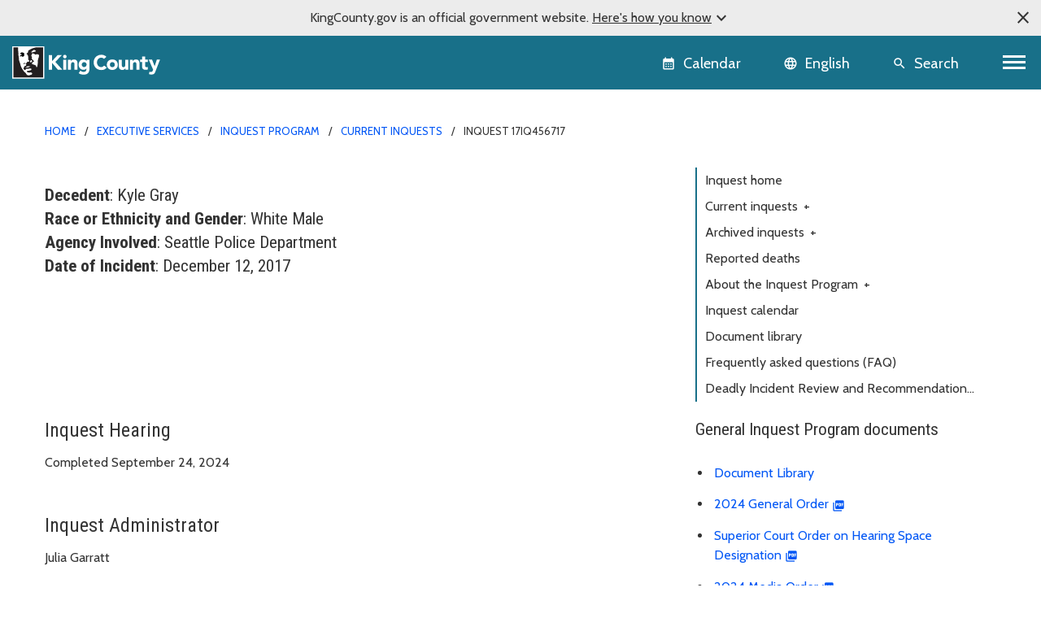

--- FILE ---
content_type: text/html; charset=utf-8
request_url: https://kingcounty.gov/en/dept/executive-services/governance-leadership/government-oversight/inquest-program/current/gray-kyle-17iq456717
body_size: 13808
content:





<!DOCTYPE html>
<!--[if IE 9]><html lang="en" class="ie9 no-js"><![endif]-->
<!--[if !IE]><!-->
<html lang="en">
<!--<![endif]-->
<head>

        <link rel="stylesheet" href="https://cds.kingcounty.gov/styles.css" />



    
    <meta charset="utf-8" />
    <meta http-equiv="X-UA-Compatible" content="IE=edge">
    <meta http-equiv="Content-type" content="text/html; charset=utf-8">
    <meta content="width=device-width, initial-scale=1.0" name="viewport" />
    <link rel="canonical" href="https://kingcounty.gov/en/dept/executive-services/governance-leadership/government-oversight/inquest-program/current/gray-kyle-17iq456717" />
    <meta name="description" content="">
    <meta name="keywords" content="Governance and leadership">
    <meta name="robots" content="">
    <meta property="og:title" content="Inquest 17IQ456717 - King County, Washington" />
    <meta property="og:description" content="" />
    <meta property="og:type" content="" />
    <meta property="og:url" content="https://www.kingcounty.gov/en/dept/executive-services/governance-leadership/government-oversight/inquest-program/current/gray-kyle-17iq456717" />
    <meta property="og:image" content="" />
    <meta property="og:image:secure" content="" />
        <!-- Google Analytics - GA4 -->
        <script async src="https://www.googletagmanager.com/gtag/js?id=G-W2BH6TXD2Z"></script>
        <script>
            window.dataLayer = window.dataLayer || [];
            function gtag() { dataLayer.push(arguments); }
            gtag('js', new Date());
            gtag('config', 'G-W2BH6TXD2Z');
        </script>
        <!-- End Google Analytics -->
    <link rel="icon" href="https://cds.kingcounty.gov/favicon_kcgov.ico" type="image/x-icon" />
    <link rel="shortcut icon" href="https://cds.kingcounty.gov/favicon_kcgov.ico" type="image/x-icon" />
    <title>Inquest 17IQ456717 - King County, Washington</title>
    

    
    

</head>
<body id="mainBody" class=" albacore">
    <a href="#maincontent" class="sr-only sr-only-focusable">Skip to main content</a>
    <div class="official-notification d-none">
        <span class="note-close material-symbols-outlined" translate="no">
            close
        </span>
        <div class="note-text">
            <p>KingCounty.gov is an official government website. <span class="underline">Here's how you know<span class="material-symbols-outlined" translate="no">expand_more</span><span class="material-symbols-outlined d-none" translate="no">expand_less</span></span></p>
        </div>
        <div class="note-text-detail-wrapper">
            <div class="note-text-detail container d-none">
                <div class="row">
                    <div class="col-sm-6 col-xs-12">
                        <div class="d-flex">
                            <div class="note-image">
                                <span class="material-symbols-outlined" translate="no">
                                    account_balance
                                </span>
                            </div>
                            <div class="note-sub-detail">
                                <h3>Official government websites use .gov</h3>
                                <p>Website addresses ending in .gov belong to official government organizations in the United States.</p>
                            </div>
                        </div>
                    </div>
                    <div class="col-sm-6 col-xs-12">
                        <div class="d-flex">
                            <div class="note-image">
                                <span class="material-symbols-outlined" translate="no">
                                    lock
                                </span>
                            </div>
                            <div class="note-sub-detail">
                                <h3>Secure .gov websites use HTTPS</h3>
                                <p>A lock <span class="material-symbols-outlined" translate="no">lock</span> or https:// means you've safely connected to the .gov website. Only share sensitive information on official, secure websites.</p>
                            </div>
                        </div>
                    </div>
                </div>
            </div>
        </div>
    </div>
    <style>
        /*TODO: Move these style to main css*/
        .global-header {
            background-color: var(--primary);
        }

            .global-header .calendar-icon a:link, .global-header .calendar-icon a button, .language-selector button, .global-header .search-icon a button {
                color: #FFFFFF;
            }
            .global-header .language-selector button:hover {
                color: #ffffff;
            }
    </style>
    <header class=" global-header sticky-top">
        
<div class="container-fluid">
    <div class="row">
        
        <div class="logo-icon col-auto flex-md-fill">
            <a class="navbar-brand" href="/">
                <img src="https://cds.kingcounty.gov/kc-mlk-white.svg" alt="King County Logo" />
            </a>
        </div>
        
        <div class="calendar-icon col-auto d-flex">


<a class="align-middle d-flex" href="/en/calendar" tabIndex="2">
    <button class="btn btn-link">
        <span class="material-icons" translate="no">calendar_month</span>
        <span class="calendar-text d-md-inline d-none">Calendar</span>
    </button>

    
</a>



        </div>
        
        <div class="language-icon col-auto d-flex">
            <div id="languageSelector" class="dropdown language-selector align-middle d-flex">
                <div id="google_translate_element"></div>
                <button class="btn btn-link dropdown-toggle" type="button" id="languageMenuButton" data-toggle="modal" data-target="#langList" aria-haspopup="true" aria-expanded="false">
                    <span class="material-icons" translate="no">language</span>
                    <span class="language-selector-text d-md-inline d-none">English</span>
                </button>
                <div id="langList" class="modal" aria-labelledby="languageMenuButton" aria-label="Choose your language">
                    <div class="modal-dialog modal-dialog-centered" role="document">
                        <div class="modal-content">
                            <div class="modal-disclaimer">
                                <button type="button" class="close" data-dismiss="modal" aria-label="Close"><span aria-hidden="true">&times;</span></button>
                                <div class="disclaimer-text">
                                    <p>
                                        <a class="body-small" href="https://translate.google.com" target="_blank">
                                            powered by
                                            <img src="https://www.gstatic.com/images/branding/googlelogo/1x/googlelogo_color_42x16dp.png" alt="Google Translate" />
                                            Translate
                                        </a>
                                    </p>
                                    <p>We currently offer language translations on our site primarily through Google Translate. This helps visitors find and use information in the languages they speak, but the tool is not perfect. Automated translation may be inaccurate or errors may display on translated pages.</p>
                                    <p>Google Translate is an external website. King County does not control the quality or accuracy of translated content.</p>
                                </div>
                            </div>
                            <div class="modal-header">
                                <h5 class="modal-title">Language and region</h5>
                            </div>
                            <div class="modal-subheading">
                                <p>Please choose a language</p>
                            </div>
                            <div class="modal-body">
                            </div>
                        </div>
                    </div>
                </div>
            </div>

        
    </div>
        
        <div class="search-icon d-inline-flex col-auto">
            
            <a href="/en/search" class="align-middle d-flex">
                <button class="btn btn-link">
                    <span class="material-icons" translate="no">search</span>
                    <span class="search-text d-md-inline d-none">Search</span>
                </button>
            </a>
        </div>
        
        <div class="d-inline-flex col-auto p-0">


            <nav aria-labelledby="globalNavigation">
                <h2 id="globalNavigation" class="sr-only">Global Navigation</h2>
                <div class="navbar float-right">
                    <button class="navbar-toggler collapsed" type="button" data-toggle="collapse" data-target="#kcNav" aria-controls="navbarTogglerDemo02" aria-expanded="false" aria-label="Toggle navigation"><span></span><span></span><span></span></button>
                </div>

            </nav>
        </div>
    </div>
    <div class="row">
        
<div class="navbar-collapse collapse" id="kcNav">
    <div class="link-list-container container-md">
            <div class="link-list">

                    <h3 class="link-list-title">
                        About King County
                        <span tabindex="0" class="material-icons scroll-down-arrow" translate="no">
                            expand_more
                        </span>
                    </h3>

                <ul class="nav navbar-nav">

                            <li class="nav-item"><a class="nav-link" href="/en/dept/dhr/about-king-county/jobs-benefits/find-a-job">Careers</a></li>
                            <li class="nav-item"><a class="nav-link" href="https://contact.kingcounty.gov/">Contact us </a></li>
                            <li class="nav-item"><a class="nav-link" href="/en/shared-topics/about-king-county/departments">Departments</a></li>
                            <li class="nav-item"><a class="nav-link" href="/en/dept/dhr/about-king-county/hr-resources-employees-partners/employee-resources">Employee resources</a></li>
                            <li class="nav-item"><a class="nav-link" href="/en/independents/about-king-county/king-county-tv">King County TV (KCTV)</a></li>
                            <li class="nav-item"><a class="nav-link" href="/en/shared-topics/about">SEE ALL</a></li>
                </ul>
            </div>
            <div class="link-list">

                    <h3 class="link-list-title">
                        Animals, pests &amp; pets
                        <span tabindex="0" class="material-icons scroll-down-arrow" translate="no">
                            expand_more
                        </span>
                    </h3>

                <ul class="nav navbar-nav">

                            <li class="nav-item"><a class="nav-link" href="/en/dept/executive-services/animals-pets-pests/regional-animal-services/adopt-a-pet">Pet adoption</a></li>
                            <li class="nav-item"><a class="nav-link" href="/en/dept/executive-services/animals-pets-pests/regional-animal-services">Regional Animal Services (RASKC)</a></li>
                            <li class="nav-item"><a class="nav-link" href="/en/dept/executive-services/animals-pets-pests/regional-animal-services/pet-licenses">Pet licenses</a></li>
                            <li class="nav-item"><a class="nav-link" href="/en/dept/executive-services/animals-pets-pests/regional-animal-services/found-pet">Found Pets</a></li>
                            <li class="nav-item"><a class="nav-link" href="/en/dept/executive-services/animals-pets-pests/regional-animal-services/animal-control-response">Animal Control</a></li>
                            <li class="nav-item"><a class="nav-link" href="/en/dept/dph/health-safety/disease-illness/zoonotic-diseases/diseases-by-animal">Diseases from animals</a></li>
                            <li class="nav-item"><a class="nav-link" href="/en/dept/dph/health-safety/environmental-health/getting-rid-of-rats-mice">Getting rid of rats and mice</a></li>
                            <li class="nav-item"><a class="nav-link" href="/en/categories/animals-pets-pests">SEE ALL</a></li>
                </ul>
            </div>
            <div class="link-list">

                    <h3 class="link-list-title">
                        Buildings and property
                        <span tabindex="0" class="material-icons scroll-down-arrow" translate="no">
                            expand_more
                        </span>
                    </h3>

                <ul class="nav navbar-nav">

                            <li class="nav-item"><a class="nav-link" href="/en/dept/local-services/buildings-property/inspections/building-inspections">Building and fire inspections</a></li>
                            <li class="nav-item"><a class="nav-link" href="/en/dept/local-services/buildings-property/inspections/land-use-inspections">Land use inspections</a></li>
                            <li class="nav-item"><a class="nav-link" href="/en/dept/kcit/data-information-services/gis-center/maps-apps/parcel-viewer">Parcel viewer property search</a></li>
                            <li class="nav-item"><a class="nav-link" href="/en/dept/executive-services/buildings-property/treasury-operations/property-tax">Property tax payment information</a></li>
                            <li class="nav-item"><a class="nav-link" href="/en/dept/local-services/buildings-property/property-research-and-maps/property-research">Property research</a></li>
                            <li class="nav-item"><a class="nav-link" href="/en/dept/assessor/buildings-and-property/property-taxes/residential-property-taxes">Property tax assessments (residential)</a></li>
                            <li class="nav-item"><a class="nav-link" href="https://info.kingcounty.gov/assessor/esales/eSales.aspx">Parcel sales search</a></li>
                            <li class="nav-item"><a class="nav-link" href="https://blue.kingcounty.com/Assessor/eRealProperty/default.aspx">Property information - eReal property</a></li>
                            <li class="nav-item"><a class="nav-link" href="/en/dept/dph/health-safety/environmental-health/plumbing-gas-piping">Plumbing and gas piping</a></li>
                            <li class="nav-item"><a class="nav-link" href="/en/independents/buildings-and-property/property-taxes/property-tax-advisor">Property Tax Advisor</a></li>
                            <li class="nav-item"><a class="nav-link" href="/en/categories/buildings-property">SEE ALL</a></li>
                </ul>
            </div>
            <div class="link-list">

                    <h3 class="link-list-title">
                        Certificates, permits, and licenses
                        <span tabindex="0" class="material-icons scroll-down-arrow" translate="no">
                            expand_more
                        </span>
                    </h3>

                <ul class="nav navbar-nav">

                            <li class="nav-item"><a class="nav-link" href="/en/dept/executive-services/certificates-permits-licenses/records-licensing/recorders-office/marriage-licensing">Marriage licenses</a></li>
                            <li class="nav-item"><a class="nav-link" href="/en/dept/dph/certificates-permits-licenses/order-birth-certificate">Birth certificates</a></li>
                            <li class="nav-item"><a class="nav-link" href="/en/dept/local-services/certificates-permits-licenses/permits">Building and land use permits</a></li>
                            <li class="nav-item"><a class="nav-link" href="/en/shared-topics/certificates-permits-licenses/business-licenses">Business licenses</a></li>
                            <li class="nav-item"><a class="nav-link" href="/en/dept/dph/certificates-permits-licenses/order-death-certificate">Death certificates</a></li>
                            <li class="nav-item"><a class="nav-link" href="/en/dept/local-services/certificates-permits-licenses/permits/permits-inspections-codes-buildings-land-use/permit-forms-application-materials/fire-permits">Fire and special event permit</a></li>
                            <li class="nav-item"><a class="nav-link" href="/en/dept/sheriff/courts-jails-legal-system/sheriff-services/concealed-pistol-license">Gun (concealed pistol) licenses</a></li>
                            <li class="nav-item"><a class="nav-link" href="/en/dept/executive-services/certificates-permits-licenses/records-licensing/vehicle-vessel-licensing">Car, truck, and boat licenses</a></li>
                            <li class="nav-item"><a class="nav-link" href="/en/dept/dph/certificates-permits-licenses/food-business-permits">Food business permits</a></li>
                            <li class="nav-item"><a class="nav-link" href="/en/dept/executive-services/animals-pets-pests/regional-animal-services/pet-licenses">Pet licenses</a></li>
                            <li class="nav-item"><a class="nav-link" href="/en/categories/certificates-permits-licenses">SEE ALL</a></li>
                </ul>
            </div>
            <div class="link-list">

                    <h3 class="link-list-title">
                        Courts, jails, &amp; legal system
                        <span tabindex="0" class="material-icons scroll-down-arrow" translate="no">
                            expand_more
                        </span>
                    </h3>

                <ul class="nav navbar-nav">

                            <li class="nav-item"><a class="nav-link" href="/en/court/courts-jails-legal-system/jury-duty">Jury duty</a></li>
                            <li class="nav-item"><a class="nav-link" href="/en/dept/dajd/courts-jails-legal-system/facilities-programs/adult-jails-seattle-kent">Adult jails</a></li>
                            <li class="nav-item"><a class="nav-link" href="/en/court/district-court/courts-jails-legal-system/passports">Apply for a passport</a></li>
                            <li class="nav-item"><a class="nav-link" href="/en/dept/dajd/courts-jails-legal-system/information-services-jail-detention/locate-person-jail">Find someone in jail</a></li>
                            <li class="nav-item"><a class="nav-link" href="/en/dept/sheriff/courts-jails-legal-system/sheriff-services/sex-offender-registration">Sex offender registry</a></li>
                            <li class="nav-item"><a class="nav-link" href="/en/categories/courts-jails-legal-system">SEE ALL</a></li>
                </ul>
            </div>
            <div class="link-list">

                    <h3 class="link-list-title">
                        Data and information services
                        <span tabindex="0" class="material-icons scroll-down-arrow" translate="no">
                            expand_more
                        </span>
                    </h3>

                <ul class="nav navbar-nav">

                            <li class="nav-item"><a class="nav-link" href="/en/dept/kcit/data-information-services/gis-center/maps-apps">GIS maps and applications</a></li>
                            <li class="nav-item"><a class="nav-link" href="/en/shared-topics/data-information-services/king-county-records">Records and records requests</a></li>
                            <li class="nav-item"><a class="nav-link" href="/en/dept/kcit/data-information-services/gis-center/maps-apps/imap">iMap - interactive mapping tool</a></li>
                            <li class="nav-item"><a class="nav-link" href="/en/dept/executive-services/certificates-permits-licenses/records-licensing/recorders-office/records-search">Online records search</a></li>
                            <li class="nav-item"><a class="nav-link" href="/en/dept/executive-services/certificates-permits-licenses/records-licensing/recorders-office">Recorder&#39;s office</a></li>
                </ul>
            </div>
            <div class="link-list">

                    <h3 class="link-list-title">
                        Governance and leadership
                        <span tabindex="0" class="material-icons scroll-down-arrow" translate="no">
                            expand_more
                        </span>
                    </h3>

                <ul class="nav navbar-nav">

                            <li class="nav-item"><a class="nav-link" href="/en/shared-topics/governance-leadership/elected-officials">Elected officials (all)</a></li>
                            <li class="nav-item"><a class="nav-link" href="/en/dept/elections">Elections</a></li>
                            <li class="nav-item"><a class="nav-link" href="/en/dept/council/governance-leadership/county-council/councilmembers-districts">King County Council members</a></li>
                            <li class="nav-item"><a class="nav-link" href="/en/dept/executive/governance-leadership/king-county-executive/cabinet-leadership">King County Executive</a></li>
                            <li class="nav-item"><a class="nav-link" href="/en/categories/governance-and-leadership">SEE ALL</a></li>
                </ul>
            </div>
            <div class="link-list">

                    <h3 class="link-list-title">
                        Health and safety
                        <span tabindex="0" class="material-icons scroll-down-arrow" translate="no">
                            expand_more
                        </span>
                    </h3>

                <ul class="nav navbar-nav">

                            <li class="nav-item"><a class="nav-link" href="/en/dept/dph/health-safety/disease-illness/covid-19">COVID-19</a></li>
                            <li class="nav-item"><a class="nav-link" href="/en/dept/dph/health-safety/environmental-health">Environmental Health Services</a></li>
                            <li class="nav-item"><a class="nav-link" href="/en/dept/dph/health-safety/food-safety/search-restaurant-safety-ratings">Restaurant safety ratings</a></li>
                            <li class="nav-item"><a class="nav-link" href="/en/dept/dchs/human-social-services/behavioral-health-recovery/mental-health-services">Mental health services</a></li>
                            <li class="nav-item"><a class="nav-link" href="/en/categories/health-safety">SEE ALL</a></li>
                </ul>
            </div>
            <div class="link-list">

                    <h3 class="link-list-title">
                        Human and Social Services
                        <span tabindex="0" class="material-icons scroll-down-arrow" translate="no">
                            expand_more
                        </span>
                    </h3>

                <ul class="nav navbar-nav">

                            <li class="nav-item"><a class="nav-link" href="/en/dept/dchs/human-social-services/behavioral-health-recovery/crisis-services">Crisis services</a></li>
                            <li class="nav-item"><a class="nav-link" href="/en/dept/dchs/human-social-services/community-funded-initiatives/best-starts-for-kids">Best Starts for Kids</a></li>
                            <li class="nav-item"><a class="nav-link" href="/en/dept/dchs/human-social-services/behavioral-health-recovery/mental-health-services">Mental health services</a></li>
                            <li class="nav-item"><a class="nav-link" href="https://find-human-services.kingcounty.gov/">Housing, finance, and other services</a></li>
                            <li class="nav-item"><a class="nav-link" href="/en/dept/dchs/human-social-services/king-county-veterans-program">Veterans Program</a></li>
                            <li class="nav-item"><a class="nav-link" href="/en/dept/dchs/human-social-services/behavioral-health-recovery/bhrd">Behavioral health and recovery</a></li>
                </ul>
            </div>
            <div class="link-list">

                    <h3 class="link-list-title">
                        Nature and recreation
                        <span tabindex="0" class="material-icons scroll-down-arrow" translate="no">
                            expand_more
                        </span>
                    </h3>

                <ul class="nav navbar-nav">

                            <li class="nav-item"><a class="nav-link" href="/en/dept/dnrp/nature-recreation/environment-ecology-conservation/noxious-weeds">Noxious weeds</a></li>
                            <li class="nav-item"><a class="nav-link" href="/en/dept/dnrp/nature-recreation/parks-recreation/king-county-parks/parks/marymoor">Marymoor Park</a></li>
                            <li class="nav-item"><a class="nav-link" href="/en/dept/dnrp/nature-recreation/parks-recreation/king-county-parks">Parks and recreation</a></li>
                            <li class="nav-item"><a class="nav-link" href="/en/dept/dnrp/nature-recreation/parks-recreation/king-county-parks/rentals">Facility rentals</a></li>
                            <li class="nav-item"><a class="nav-link" href="/en/dept/executive/governance-leadership/climate-office">Climate change</a></li>
                            <li class="nav-item"><a class="nav-link" href="/en/dept/dnrp/nature-recreation/environment-ecology-conservation/flood-services/warning-system">Flood service warning system</a></li>
                            <li class="nav-item"><a class="nav-link" href="/en/categories/nature-recreation">SEE ALL</a></li>
                </ul>
            </div>
            <div class="link-list">

                    <h3 class="link-list-title">
                        Transit, transportation, and roads
                        <span tabindex="0" class="material-icons scroll-down-arrow" translate="no">
                            expand_more
                        </span>
                    </h3>

                <ul class="nav navbar-nav">

                            <li class="nav-item"><a class="nav-link" href="/en/dept/metro/routes-and-service/schedules-and-maps">Metro schedules and maps</a></li>
                            <li class="nav-item"><a class="nav-link" href="/en/dept/metro/travel-options/water-taxi">Water Taxi</a></li>
                            <li class="nav-item"><a class="nav-link" href="/en/dept/metro/fares-and-payment/ways-to-pay/transit-go-ticket">Transit GO ticket</a></li>
                            <li class="nav-item"><a class="nav-link" href="/en/dept/metro/fares-and-payment/prices">Metro fares</a></li>
                            <li class="nav-item"><a class="nav-link" href="/en/dept/local-services/transit-transportation-roads/roads-and-bridges/traffic-cameras">Traffic cameras</a></li>
                            <li class="nav-item"><a class="nav-link" href="/en/dept/local-services/transit-transportation-roads/roads-and-bridges/road-closures">Road closures</a></li>
                            <li class="nav-item"><a class="nav-link" href="/en/dept/metro/travel-options/rail">Rail travel</a></li>
                            <li class="nav-item"><a class="nav-link" href="/en/dept/metro/travel-options/metro-flex">Metro Flex</a></li>
                            <li class="nav-item"><a class="nav-link" href="/en/categories/transit-transportation-roads">SEE ALL</a></li>
                </ul>
            </div>
            <div class="link-list">

                    <h3 class="link-list-title">
                        Waste services
                        <span tabindex="0" class="material-icons scroll-down-arrow" translate="no">
                            expand_more
                        </span>
                    </h3>

                <ul class="nav navbar-nav">

                            <li class="nav-item"><a class="nav-link" href="/en/dept/dnrp/waste-services/garbage-recycling-compost/solid-waste-facilities">Solid waste facilities</a></li>
                            <li class="nav-item"><a class="nav-link" href="/en/dept/dnrp/waste-services/garbage-recycling-compost/solid-waste-programs/circular-economy/mattresses">Mattress disposal/recycling</a></li>
                            <li class="nav-item"><a class="nav-link" href="/en/dept/dnrp/waste-services/garbage-recycling-compost/solid-waste-programs/food-waste-prevention">Reducing food waste</a></li>
                            <li class="nav-item"><a class="nav-link" href="/en/dept/dnrp/waste-services/wastewater-treatment/sewer-system-services/capacity-charge">Wastewater capacity charge</a></li>
                            <li class="nav-item"><a class="nav-link" href="/en/dept/dnrp/waste-services/garbage-recycling-compost/services/paint-recycling">Paint recycling</a></li>
                            <li class="nav-item"><a class="nav-link" href="/en/dept/dnrp/waste-services/garbage-recycling-compost/services">Garbage, recycling, and compost services</a></li>
                            <li class="nav-item"><a class="nav-link" href="/en/dept/dnrp/waste-services/garbage-recycling-compost/services/food-yard-waste">Compost and yard waste</a></li>
                            <li class="nav-item"><a class="nav-link" href="/en/dept/dnrp/waste-services/hazardous-waste-program">Hazardous Waste Program</a></li>
                            <li class="nav-item"><a class="nav-link" href="/en/categories/waste-services">SEE ALL</a></li>
                </ul>
            </div>
    </div>
</div>

    </div>
</div>

    </header>
    <script src="https://cds.kingcounty.gov/cookies.js"></script>

<div class="alert-wrapper">
</div>

<script type="text/javascript">
    function onKeyPressDisableMe(e, alertId) {
        if (e.keyCode == 32 || e.keyCode == 13) {
            setCookie('KCGov-Alerts', alertId);
            return false;
        }
    }
</script>


    <main id="maincontent">
        <div class="">
<div class="container">
    <nav aria-label="breadcrumb">
        <ol class="breadcrumb">
                    <li class="breadcrumb-item">
                                <a href="/en/">Home</a>

                    </li>
                    <li class="breadcrumb-item">
                                <a href="/en/dept/executive-services">Executive Services</a>

                    </li>
                    <li class="breadcrumb-item">
                                <a href="/en/dept/executive-services/governance-leadership/government-oversight/inquest-program">Inquest Program</a>

                    </li>
                    <li class="breadcrumb-item">
                                <a href="/en/dept/executive-services/governance-leadership/government-oversight/inquest-program/current">Current Inquests</a>

                    </li>
                    <li class="breadcrumb-item">
                                <span>Inquest 17IQ456717</span>

                    </li>
        </ol>
    </nav>
</div>            


<div class="  pb-small  ">
    <div class="two-col-container container">
        <div class="row">
            <div class="col-md-12 col-lg-8">
                
<header class="container">
    <div class="page-heading">
<h1></h1>    </div>
</header>


<div class="rich-text"><h4><strong>Decedent</strong>: Kyle Gray<br />
<strong>Race or Ethnicity and Gender</strong>: White Male<br />
<strong>Agency Involved</strong>: Seattle Police Department<br />
<strong>Date of Incident</strong>: December 12, 2017</h4></div>
            </div>
            <aside class="col-md-12 col-lg-4 right-rail">
                
<div class="local-nav">
    <div class="mobile-toggle collapsed" data-toggle="collapse" data-target="#local-nav-56024e17a33247b6a026888d0cdb8493" aria-expanded="false"
         aria-controls="local-nav">
        In this section
        <span class="material-icons scroll-down-arrow">
            expand_more
        </span>
    </div>
    <div id="local-nav-56024e17a33247b6a026888d0cdb8493" class="collapse">
            <a href="/en/dept/executive-services/governance-leadership/government-oversight/inquest-program">Inquest home</a>                <a href="#" class="category" data-toggle="collapse" data-target="#category73982ab0-ba2f-40d9-868a-d14fa331ba5d" aria-expanded="false" aria-controls="category73982ab0-ba2f-40d9-868a-d14fa331ba5d">
                    Current inquests <span class="toggle">+</span>
                </a>
                    <div id="category73982ab0-ba2f-40d9-868a-d14fa331ba5d" class="category collapse" style="">
                            <a href="/en/dept/executive-services/governance-leadership/government-oversight/inquest-program/current">More information</a><a href="/en/dept/executive-services/governance-leadership/government-oversight/inquest-program/current/butrick-darren-20iq002726">Butrick, Darren 20IQ002726</a><a href="/en/dept/executive-services/governance-leadership/government-oversight/inquest-program/current/caver-terry-20iq165221">Caver, Terry 20IQ165221</a><a href="/en/dept/executive-services/governance-leadership/government-oversight/inquest-program/current/fuhr-shaun-20iq142288">Fuhr, Shaun 20IQ142288</a><a href="/en/dept/executive-services/governance-leadership/government-oversight/inquest-program/current/hayden-derek-21iq039647">Hayden, Derek 20IQ39647</a><a href="/en/dept/executive-services/governance-leadership/government-oversight/inquest-program/current/hudson-river-20iq004714">Hudson, River 20IQ004714</a><a href="/en/dept/executive-services/governance-leadership/government-oversight/inquest-program/current/rodriguez-martinez-denis-19iq048393">Rodriguez Martinez, Denis 19IQ048393</a><a href="/en/dept/executive-services/governance-leadership/government-oversight/inquest-program/current/smith-ryan-19iq165328">Smith, Ryan 19IQ165328</a>
                    </div>
                <a href="#" class="category" data-toggle="collapse" data-target="#categoryd9ef29b3-344f-4106-8af6-e4cc619d5c96" aria-expanded="false" aria-controls="categoryd9ef29b3-344f-4106-8af6-e4cc619d5c96">
                    Archived inquests <span class="toggle">+</span>
                </a>
                    <div id="categoryd9ef29b3-344f-4106-8af6-e4cc619d5c96" class="category collapse" style="">
                            <a href="/en/dept/executive-services/governance-leadership/government-oversight/inquest-program/archive/2004-2017">2004 - 2017</a><a href="/en/dept/executive-services/governance-leadership/government-oversight/inquest-program/archive/2017-present">2017 - Present</a>
                    </div>
<a href="/en/dept/executive-services/governance-leadership/government-oversight/inquest-program/reported-deaths">Reported deaths</a>                <a href="#" class="category" data-toggle="collapse" data-target="#category11b531ed-88e1-424f-9bea-94781d782b44" aria-expanded="false" aria-controls="category11b531ed-88e1-424f-9bea-94781d782b44">
                    About the Inquest Program <span class="toggle">+</span>
                </a>
                    <div id="category11b531ed-88e1-424f-9bea-94781d782b44" class="category collapse" style="">
                            <a href="/en/dept/executive-services/governance-leadership/government-oversight/inquest-program/about">About the program</a><a href="/en/dept/executive-services/about-king-county/about-executive-services/inquest-program-team">Inquest Program team</a>
                    </div>
<a href="/en/dept/executive-services/governance-leadership/government-oversight/inquest-program/calendar">Inquest calendar</a><a href="/en/dept/executive-services/governance-leadership/government-oversight/inquest-program/document-library">Document library</a><a href="/en/dept/executive-services/governance-leadership/government-oversight/inquest-program/faq">Frequently asked questions (FAQ)</a><a href="/en/dept/executive-services/governance-leadership/government-oversight/inquest-program/dirrp">Deadly Incident Review and Recommendation Panel (DIRRP)</a>
    </div>
</div>

            </aside>
        </div>
    </div>
</div>
        </div>
        <div class="">
            


<div class="  pb-medium  ">
    <div class="two-col-container container">
        <div class="row">
            <div class="col-md-12 col-lg-8">
                


<div class="rich-text"><h3>Inquest Hearing</h3>
<p>Completed September 24, 2024</p>
<h3>Inquest Administrator</h3>
<p>Julia Garratt</p>
<h3>Recordings and case documents</h3>
<ul>
    <li><a rel="noopener noreferrer" href="https://desinquestpublicdocs.blob.core.windows.net/inquest-public/Gray,%20Kyle%2017IQ456717/240924%20Final%20Interrogatories%20-%20With%20Responses.pdf" target="_blank" class="link-icon-outbound">Final Interrogatories</a></li>
    <li><a rel="noopener noreferrer" href="https://vimeo.com/1012586770" target="_blank" class="link-icon-outbound">September 24, 2024 Inquest Hearing Day 9</a></li>
    <li><a rel="noopener noreferrer" href="https://vimeo.com/1012435149" target="_blank" class="link-icon-outbound">September 20, 2024 Inquest Hearing Day 8</a></li>
    <li><a rel="noopener noreferrer" href="https://vimeo.com/1011362836" target="_blank" class="link-icon-outbound">September 19, 2024 Inquest Hearing Day 7</a></li>
    <li><a rel="noopener noreferrer" href="https://vimeo.com/1011004957" target="_blank" class="link-icon-outbound">September 18, 2024 Inquest Hearing Day 6</a></li>
    <li><a rel="noopener noreferrer" href="https://vimeo.com/1010633485" target="_blank" class="link-icon-outbound">September 17, 2024 Inquest Hearing Day 5</a></li>
    <li><a rel="noopener noreferrer" href="https://vimeo.com/1010262547" target="_blank" class="link-icon-outbound">September 16, 2024 Inquest Hearing Day 4</a></li>
    <li><a rel="noopener noreferrer" href="https://vimeo.com/1009348260" target="_blank" class="link-icon-outbound">September 13, 2024 Inquest Hearing Day 3</a></li>
    <li><a rel="noopener noreferrer" href="https://vimeo.com/1009211549" target="_blank" class="link-icon-outbound">September 12, 2024 Inquest Hearing Day 2</a></li>
    <li><a rel="noopener noreferrer" href="https://vimeo.com/1008847956" target="_blank" class="link-icon-outbound">September 11, 2024 Inquest Hearing Day 1</a></li>
    <li><a rel="noopener noreferrer" href="https://vimeo.com/1006739360" target="_blank" class="link-icon-outbound">September 5, 2024 Pre-Hearing Conference</a></li>
    <li><a rel="noopener noreferrer" href="https://vimeo.com/995511859" target="_blank" class="link-icon-outbound">August 6, 2024 Pre-Hearing Conference</a></li>
    <li><a rel="noopener noreferrer" href="https://vimeo.com/958638907" target="_blank" class="link-icon-outbound">June 14, 2024 Pre-Hearing Conference</a></li>
    <li><a rel="noopener noreferrer" href="https://vimeo.com/920246960" target="_blank" class="link-icon-outbound">March 6, 2024 Pre-Hearing Conference</a></li>
</ul>
<!--<ul>
    <li>Bulleted list</li>
    <li>Bulleted list</li>
</ul>--></div>
            </div>
            <aside class="col-md-12 col-lg-4 right-rail">
                


<div class="rich-text"><h4>General Inquest Program documents</h4>
<ul>
    <li><a href="/en/dept/executive-services/governance-leadership/government-oversight/inquest-program/document-library">Document Library</a></li>
    <li><a rel="noopener noreferrer" href="https://cdn.kingcounty.gov/-/media/king-county/depts/executive-services/inquest-program/documents/inquest-general-order-2024.pdf?rev=813d2f30aeee467e972de16409aefa57&amp;hash=D8716FF9FC7ABC98F910A4DE15508E46" class="link-icon-picture_as_pdf" target="_blank">2024 General Order</a></li>
    <li><a href="https://cdn.kingcounty.gov/-/media/king-county/depts/executive-services/inquest-program/documents/inquest-superior-court-order-chinook-space-20240116.pdf?rev=5993f244baf146d3b9fe5b80d7bedba4&amp;hash=12BB7F43C9762142B03A9968DD39541E" class="link-icon-picture_as_pdf" target="_blank">Superior Court Order on Hearing Space Designation</a></li>
    <li><a href="https://cdn.kingcounty.gov/-/media/king-county/depts/executive-services/inquest-program/documents/inquest-media-order-2024.pdf?rev=17abf9461daa426dbd790d94b6731657&amp;hash=923CA8400CBA7E43A6D61D2C0B8A5580" target="_blank" class="link-icon-picture_as_pdf">2024 Media Order</a></li>
</ul>
<p><a href="/en/dept/executive-services/governance-leadership/government-oversight/inquest-program/calendar" class="btn-rte">Inquest Calendar</a></p>
<p><small>Recordings and documents for each case will be posted as soon as practical. Schedule is subject to change. If you attend any inquest proceeding virtually by clicking a Zoom link, you are acknowledging that you understand:</small></p>
<ul><small>
    <li>The proceeding is live and is being recorded.</li>
    <li>You will not be allowed to chat, post images, or in any way disrupt the proceedings.</li>
    <li>You are prohibited from video and audio recording, photographing, taking screenshots, or creating any reproduction of any portion of the virtual proceeding without the express permission of the Inquest Administrator.</li>
    </small></ul></div>
            </aside>
        </div>
    </div>
</div>
        </div>
    </main>
    <footer class="footer">
        
<div class="index-strip">
    <div class="container">
        <ul>
            <li class="d-none d-md-block"><a href="/en/index">Index</a></li>
                    <li><a href="/en/index/#A">A</a></li>
                    <li><a href="/en/index/#B">B</a></li>
                    <li><a href="/en/index/#C">C</a></li>
                    <li><a href="/en/index/#D">D</a></li>
                    <li><a href="/en/index/#E">E</a></li>
                    <li><a href="/en/index/#F">F</a></li>
                    <li><a href="/en/index/#G">G</a></li>
                    <li><a href="/en/index/#H">H</a></li>
                    <li><a href="/en/index/#I">I</a></li>
                    <li><a href="/en/index/#J">J</a></li>
                    <li><a href="/en/index/#K">K</a></li>
                    <li><a href="/en/index/#L">L</a></li>
                    <li><a href="/en/index/#M">M</a></li>
                    <li><a href="/en/index/#N">N</a></li>
                    <li><a href="/en/index/#O">O</a></li>
                    <li><a href="/en/index/#P">P</a></li>
                    <li><a href="/en/index/#Q">Q</a></li>
                    <li><a href="/en/index/#R">R</a></li>
                    <li><a href="/en/index/#S">S</a></li>
                    <li><a href="/en/index/#T">T</a></li>
                    <li><a href="/en/index/#U">U</a></li>
                    <li><a href="/en/index/#V">V</a></li>
                    <li><a href="/en/index/#W">W</a></li>
                    <li><a href="/en/index/#X">X</a></li>
                    <li><a href="/en/index/#Y">Y</a></li>
                    <li><a href="/en/index/#Z">Z</a></li>
        </ul>
    </div>
</div>


<nav aria-labelledby="footerLinks" class="footer-nav">
    <div class="container">
        <h2 id="footerLinks" class="sr-only">Footer Links</h2>
        <div class="row">
            <div class="col-md-3 d-flex align-items-center">
                <div class="footer-social-links d-flex">
                    <a href="https://www.facebook.com/KingCountyWA">
<img src="https://cdn.kingcounty.gov/-/media/king-county/icons/home-page/social-media/fb_icon" alt="King County Facebook page" /></a>
<a href="https://www.linkedin.com/company/king-county">
<img alt="King County linkedin page" src="https://cdn.kingcounty.gov/-/media/king-county/icons/home-page/social-media/lin_icon" /></a>
<a href="https://nextdoor.com/agency-detail/wa/king-county/king-county-washington/">
<img alt="King County nextdoor page" src="https://cdn.kingcounty.gov/-/media/king-county/icons/home-page/social-media/nextdoor_icon?la=en&hash=9DF93104-2186-4A36-9366-06A9B503DA8D&ver=1" /></a>

                </div>
            </div>
            <div class="col-md-3">
                <div class="link-list link-list-border link-list-border-left ">
                    
                    <ul>

                            <li><a href="/en/shared-topics/about-king-county/website/terms-of-use">Terms of use</a></li>
                            <li><a href="/en/shared-topics/about-king-county/website/privacy">Privacy</a></li>
                            <li><a href="https://data.kingcounty.gov/">Data transparency</a></li>
                    </ul>
                </div>
            </div>
            <div class="col-md-3">
                <div class="link-list link-list-border link-list-border-left ">
                    
                    <ul>

                            <li><a href="https://contact.kingcounty.gov/">Contact us</a></li>
                            <li><a href="https://directory.kingcounty.gov/EmpSearch.asp">Directory</a></li>
                            <li><a href="/en/shared-topics/governance-leadership/elected-officials">Elected officials</a></li>
                            <li><a href="/en/dept/executive/about-king-county/customer-service">Customer service</a></li>
                    </ul>
                </div>
            </div>
            <div class="col-md-3">


                <div class="link-list link-list-border link-list-border-left ">
                    
                    <ul>

                            <li><a href="/en/shared-topics/about-king-county/departments">Departments</a></li>
                            <li><a href="/en/shared-topics/about-king-county/buildings-locations">Office locations</a></li>
                            <li><a href="/en/shared-topics/about-king-county/holiday-closures-impacts">Holidays and closures</a></li>
                            <li><a href="/en/dept/dhr/about-king-county/hr-resources-employees-partners/employee-resources">Employee resources</a></li>
                            <li><a href="/en/dept/dhr/about-king-county/jobs-benefits/find-a-job">Jobs</a></li>
                    </ul>
                </div>
            </div>
        </div>
    </div>
</nav>


<div class="footer-legal">
    <div class="container">
        <div class="row">
            <div class="col-sm-8">
                <ul>
                                        <li>
                                            <a href="/en/shared-topics/about-king-county/accessibility-disability-resources">Accessibility</a>
                                        </li>
                            </ul>
            </div>
            <div class="col-sm-4">
                    <p>&#169; King County, WA 2026</p>
            </div>
        </div>
    </div>
</div>
    </footer>
    <span class="material-icons floating-action-button" translate="no" aria-label="Back to Top">expand_less</span>
    <script src="https://cdnjs.cloudflare.com/ajax/libs/popper.js/1.11.0/umd/popper.min.js" integrity="sha384-b/U6ypiBEHpOf/4+1nzFpr53nxSS+GLCkfwBdFNTxtclqqenISfwAzpKaMNFNmj4" crossorigin="anonymous"></script>
        <script src="https://cds.kingcounty.gov/index.js"></script>




        <script type="text/javascript">
            /*<![CDATA[*/
            (function () {
                var sz = document.createElement('script'); sz.type = 'text/javascript'; sz.async = true;
                sz.src = '//siteimproveanalytics.com/js/siteanalyze_6343622.js';
                var s = document.getElementsByTagName('script')[0]; s.parentNode.insertBefore(sz, s);
            })();
            /*]]>*/
        </script>
    
    


    

        <!-- 00:00:00.0600708 -->
        <!-- cd10-prod.kingcounty.gov -->

</body>
</html>


--- FILE ---
content_type: text/javascript
request_url: https://cds.kingcounty.gov/cookies.js
body_size: 458
content:
//cookie
function setCookie(key, value) {
    var expires = new Date();
    expires.setTime(expires.getTime() + (1 * 24 * 60 * 60 * 1000));
    if (getCookie(key)) {
        document.cookie = key + '=' + value + ',' + getCookie(key) + ';domain=' + location.host + ';expires=' + expires + ';path=/';
    } else {
        document.cookie = key + '=' + value + ';domain=' + location.host + ';expires=' + expires + ';path=/';
    }
}

function getCookie(key) {
    var keyValue = document.cookie.match('(^|;) ?' + key + '=([^;]*)(;|$)');
    return keyValue ? keyValue[2] : null;
}